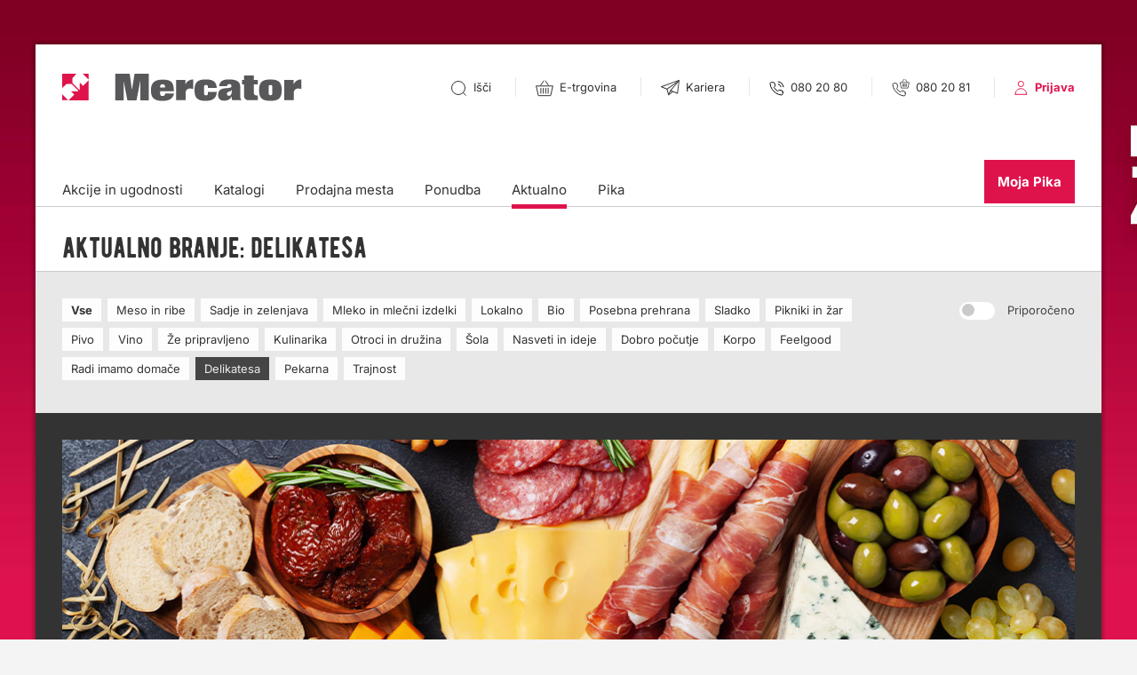

--- FILE ---
content_type: text/javascript
request_url: https://www.mercator.si/mysite/js/FormFilters.js?m=1602672779
body_size: 984
content:
var FormFilters = {
	init: function () {
		var $onChangeAutoSubmitRadios = $('input[data-on-change-auto-submit="1"]');
		if ($onChangeAutoSubmitRadios.length) {
			$onChangeAutoSubmitRadios.each(function (index, checkbox) {
				$(checkbox).change(function () {
					$('body').addClass('loading');

					var $parentForm = $(this).parents('form');
					if ($parentForm.length) {
						$parentForm.submit();
					}
				});
			});
		}

		var $hubFilters = $('#hub-filters');
		if ($hubFilters.length) {
			var $hubFiltersToggleLinks = $hubFilters.find('[data-toggle-selector]');
			if ($hubFiltersToggleLinks.length) {
				$hubFiltersToggleLinks.each(function (index, toggleLink) {
					$(toggleLink).click(function (event) {
						var toggleSelector = String($(this).data('toggle-selector')).trim();
						if (toggleSelector !== '' && toggleSelector !== 'undefined') {
							if ($(toggleSelector).length) {
								$(toggleSelector).toggle();
							}
						}
					})
				});
			}
		}
	}
}

$(document).ready(function () {
	FormFilters.init();
});

--- FILE ---
content_type: image/svg+xml
request_url: https://www.mercator.si/mysite/images/svg/icon-shop-m.svg
body_size: 795
content:
<?xml version="1.0" encoding="UTF-8"?>
<svg width="40px" height="37px" viewBox="0 0 40 37" version="1.1" xmlns="http://www.w3.org/2000/svg" xmlns:xlink="http://www.w3.org/1999/xlink">
    <title>9CAAC55E-7789-47AA-A708-B18A2FFC21A7</title>
    <g id="-" stroke="none" stroke-width="1" fill="none" fill-rule="evenodd">
        <g id="00-MERCATOR-shop" transform="translate(-468.000000, -168.000000)" stroke="#DF134C">
            <g id="Glava" transform="translate(200.000000, 80.000000)">
                <g id="Group-5" transform="translate(245.000000, 67.000000)">
                    <g id="icon_Mercator" transform="translate(23.732262, 21.662150)">
                        <polygon id="Stroke-2" points="9.54547937 30.616027 12.7037016 30.616027 12.7037016 18.5525349 9.54547937 18.5525349"></polygon>
                        <polygon id="Stroke-3" points="17.4024317 30.616027 20.560654 30.616027 20.560654 18.5525349 17.4024317 18.5525349"></polygon>
                        <polygon id="Stroke-4" points="25.2599873 30.616027 28.4182095 30.616027 28.4182095 18.5525349 25.2599873 18.5525349"></polygon>
                        <g id="Group-9" transform="translate(0.000000, 0.203783)">
                            <path d="M31.9000952,8.2508254 L24.1758413,0.526571429 C23.473746,-0.17552381 22.3253016,-0.17552381 21.6232063,0.526571429 L21.6232063,0.526571429 C20.9211111,1.22866667 20.9211111,2.37771429 21.6232063,3.07980952 L26.7942222,8.2508254 L11.1533016,8.2508254 L16.3243175,3.07980952 C17.0264127,2.37771429 17.0264127,1.22866667 16.3243175,0.526571429 C15.6222222,-0.17552381 14.4731746,-0.17552381 13.7716825,0.526571429 L6.04742857,8.2508254 L0,8.2508254 L0,11.8614286 L37.9469206,11.8614286 L37.9469206,8.2508254 L31.9000952,8.2508254 Z" id="Stroke-5"></path>
                            <path d="M37.6767587,14.6802444 L0.263647619,14.6802444 L4.05520317,32.7299118 C4.4038381,34.0816333 5.84904444,35.188181 7.26650476,35.188181 L30.6811397,35.188181 C32.0986,35.188181 33.5438063,34.0816333 33.8924413,32.7299118 L37.6767587,14.6802444 Z" id="Stroke-7"></path>
                        </g>
                    </g>
                </g>
            </g>
        </g>
    </g>
</svg>

--- FILE ---
content_type: image/svg+xml
request_url: https://www.mercator.si/mysite/images/social/icon-apple-store.svg
body_size: 2650
content:
<?xml version="1.0" encoding="utf-8"?>
<!-- Generator: Adobe Illustrator 24.1.2, SVG Export Plug-In . SVG Version: 6.00 Build 0)  -->
<svg version="1.1" id="artwork" xmlns="http://www.w3.org/2000/svg" xmlns:xlink="http://www.w3.org/1999/xlink" x="0px" y="0px"
	 width="86.8px" height="29px" viewBox="0 0 86.8 29" style="enable-background:new 0 0 86.8 29;" xml:space="preserve">
<style type="text/css">
	.st0{fill:#B6B6B6;}
	.st1{fill:#FFFFFF;}
</style>
<g>
	<g>
		<g>
			<g>
				<path class="st0" d="M79.8,0H6.9C6.6,0,6.4,0,6.1,0C5.9,0,5.7,0,5.5,0C5,0,4.5,0.1,4,0.1C3.5,0.2,3.1,0.4,2.6,0.6
					C2.2,0.8,1.8,1.1,1.4,1.4C1.1,1.8,0.8,2.2,0.6,2.6C0.4,3.1,0.2,3.5,0.1,4C0.1,4.5,0,5,0,5.5c0,0.2,0,0.4,0,0.7
					c0,0.3,0,0.5,0,0.8v15.2c0,0.3,0,0.5,0,0.8c0,0.2,0,0.4,0,0.7c0,0.5,0,1,0.1,1.5c0.1,0.5,0.2,0.9,0.5,1.4
					c0.2,0.4,0.5,0.8,0.9,1.2c0.3,0.3,0.7,0.6,1.2,0.9c0.4,0.2,0.9,0.4,1.4,0.5C4.5,28.9,5,29,5.5,29c0.2,0,0.4,0,0.7,0
					c0.3,0,0.5,0,0.8,0h72.9c0.3,0,0.5,0,0.8,0c0.2,0,0.4,0,0.7,0c0.5,0,1,0,1.4-0.1c0.5-0.1,0.9-0.2,1.4-0.5
					c0.4-0.2,0.8-0.5,1.2-0.9c0.3-0.3,0.6-0.7,0.9-1.2c0.2-0.4,0.4-0.9,0.4-1.4c0.1-0.5,0.1-1,0.1-1.5c0-0.2,0-0.4,0-0.7
					c0-0.3,0-0.5,0-0.8V6.9c0-0.3,0-0.5,0-0.8c0-0.2,0-0.4,0-0.7c0-0.5,0-1-0.1-1.5c-0.1-0.5-0.2-0.9-0.4-1.4
					c-0.2-0.4-0.5-0.8-0.9-1.2c-0.3-0.3-0.7-0.6-1.2-0.9c-0.4-0.2-0.9-0.4-1.4-0.5c-0.5-0.1-1-0.1-1.4-0.1c-0.2,0-0.4,0-0.7,0
					C80.4,0,80.1,0,79.8,0L79.8,0z"/>
				<path d="M6.1,28.4c-0.2,0-0.4,0-0.7,0c-0.4,0-0.9,0-1.4-0.1c-0.4-0.1-0.8-0.2-1.2-0.4c-0.4-0.2-0.7-0.4-1-0.7
					c-0.3-0.3-0.5-0.6-0.7-1c-0.2-0.4-0.3-0.8-0.4-1.2c-0.1-0.5-0.1-1-0.1-1.4c0-0.2,0-0.7,0-0.7V6.1c0,0,0-0.5,0-0.6
					c0-0.4,0-0.9,0.1-1.4C0.8,3.7,1,3.3,1.2,2.9c0.2-0.4,0.4-0.7,0.7-1c0.3-0.3,0.6-0.5,1-0.7C3.3,1,3.7,0.8,4.1,0.8
					c0.5-0.1,1-0.1,1.4-0.1l0.7,0h74.5l0.7,0c0.4,0,0.9,0,1.3,0.1c0.4,0.1,0.8,0.2,1.2,0.4c0.4,0.2,0.7,0.4,1,0.7
					c0.3,0.3,0.5,0.6,0.7,1c0.2,0.4,0.3,0.8,0.4,1.2c0.1,0.5,0.1,0.9,0.1,1.4c0,0.2,0,0.4,0,0.6c0,0.3,0,0.5,0,0.8v15.2
					c0,0.3,0,0.5,0,0.8c0,0.2,0,0.5,0,0.7c0,0.4,0,0.9-0.1,1.3c-0.1,0.4-0.2,0.8-0.4,1.2c-0.2,0.4-0.4,0.7-0.7,1
					c-0.3,0.3-0.6,0.6-1,0.7c-0.4,0.2-0.8,0.3-1.2,0.4c-0.5,0.1-0.9,0.1-1.4,0.1c-0.2,0-0.4,0-0.7,0l-0.8,0L6.1,28.4z"/>
			</g>
		</g>
		<g id="XMLID_20_">
			<g id="XMLID_22_">
				<g id="XMLID_23_">
					<path id="XMLID_25_" class="st1" d="M18,14.7c0-2,1.6-3,1.7-3c-0.9-1.4-2.4-1.5-2.9-1.6c-1.2-0.1-2.4,0.7-3,0.7
						c-0.6,0-1.6-0.7-2.6-0.7c-1.3,0-2.6,0.8-3.2,2c-1.4,2.4-0.4,6,1,8c0.7,1,1.5,2,2.5,2c1,0,1.4-0.6,2.6-0.6
						c1.2,0,1.6,0.6,2.6,0.6c1.1,0,1.8-1,2.4-1.9c0.8-1.1,1.1-2.2,1.1-2.2C20,17.9,18,17.1,18,14.7z"/>
					<path id="XMLID_24_" class="st1" d="M16,8.9c0.5-0.7,0.9-1.6,0.8-2.5c-0.8,0-1.8,0.5-2.3,1.2C14,8.1,13.5,9.1,13.6,10
						C14.5,10,15.4,9.5,16,8.9z"/>
				</g>
			</g>
			<g>
				<path class="st1" d="M30.7,19.7h-3.4l-0.8,2.4H25l3.3-9h1.5l3.3,9h-1.5L30.7,19.7z M27.6,18.6h2.7L29,14.6h0L27.6,18.6z"/>
				<path class="st1" d="M40,18.8c0,2-1.1,3.4-2.7,3.4c-0.9,0-1.7-0.4-2.1-1.1h0v3.3h-1.3v-8.7h1.3v1.1h0c0.4-0.7,1.2-1.2,2.1-1.2
					C38.9,15.5,40,16.8,40,18.8z M38.6,18.8c0-1.3-0.7-2.2-1.7-2.2c-1,0-1.7,0.9-1.7,2.2c0,1.3,0.7,2.2,1.7,2.2
					C37.9,21,38.6,20.2,38.6,18.8z"/>
				<path class="st1" d="M47.2,18.8c0,2-1.1,3.4-2.7,3.4c-0.9,0-1.7-0.4-2.1-1.1h0v3.3H41v-8.7h1.3v1.1h0c0.4-0.7,1.2-1.2,2.1-1.2
					C46.1,15.5,47.2,16.8,47.2,18.8z M45.8,18.8c0-1.3-0.7-2.2-1.7-2.2c-1,0-1.7,0.9-1.7,2.2c0,1.3,0.7,2.2,1.7,2.2
					C45.1,21,45.8,20.2,45.8,18.8z"/>
				<path class="st1" d="M52,19.6c0.1,0.9,1,1.5,2.2,1.5c1.1,0,2-0.6,2-1.4c0-0.7-0.5-1.1-1.7-1.4L53.3,18c-1.7-0.4-2.4-1.2-2.4-2.4
					c0-1.6,1.4-2.6,3.3-2.6c1.9,0,3.2,1.1,3.3,2.6H56c-0.1-0.9-0.8-1.4-1.9-1.4c-1.1,0-1.8,0.5-1.8,1.3c0,0.6,0.5,1,1.6,1.3l1,0.2
					c1.8,0.4,2.6,1.2,2.6,2.5c0,1.7-1.3,2.7-3.5,2.7c-2,0-3.3-1-3.4-2.7H52z"/>
				<path class="st1" d="M60.4,14v1.6h1.2v1.1h-1.2v3.6c0,0.6,0.2,0.8,0.8,0.8c0.1,0,0.4,0,0.4,0v1.1c-0.1,0-0.4,0.1-0.7,0.1
					c-1.3,0-1.8-0.5-1.8-1.8v-3.8h-1v-1.1h1V14H60.4z"/>
				<path class="st1" d="M62.4,18.8c0-2.1,1.2-3.4,3.1-3.4c1.9,0,3.1,1.3,3.1,3.4c0,2.1-1.2,3.4-3.1,3.4
					C63.6,22.2,62.4,20.9,62.4,18.8z M67.3,18.8c0-1.4-0.6-2.3-1.7-2.3s-1.7,0.8-1.7,2.3c0,1.4,0.6,2.3,1.7,2.3S67.3,20.3,67.3,18.8
					z"/>
				<path class="st1" d="M69.7,15.5H71v1.1h0c0.2-0.7,0.8-1.2,1.6-1.2c0.2,0,0.4,0,0.5,0.1v1.3c-0.1,0-0.3-0.1-0.6-0.1
					c-0.9,0-1.4,0.6-1.4,1.5v3.9h-1.3V15.5z"/>
				<path class="st1" d="M79.3,20.2c-0.2,1.2-1.3,2-2.8,2c-1.9,0-3.1-1.3-3.1-3.3c0-2.1,1.2-3.4,3-3.4c1.8,0,3,1.2,3,3.2v0.5h-4.6
					v0.1c0,1.1,0.7,1.9,1.8,1.9c0.7,0,1.3-0.4,1.5-0.9H79.3z M74.7,18.2H78c0-1-0.7-1.7-1.6-1.7C75.5,16.6,74.8,17.2,74.7,18.2z"/>
			</g>
		</g>
	</g>
	<g id="XMLID_1_">
		<g>
			<path class="st1" d="M27.4,6.3c1.3,0,2,0.8,2,2.1c0,1.4-0.7,2.2-2,2.2h-1.6V6.3H27.4z M26.5,10h0.8c0.9,0,1.4-0.6,1.4-1.6
				c0-1-0.5-1.5-1.4-1.5h-0.8V10z"/>
			<path class="st1" d="M30.2,9c0-1.1,0.6-1.7,1.5-1.7c1,0,1.5,0.6,1.5,1.7c0,1.1-0.6,1.7-1.5,1.7C30.8,10.7,30.2,10.1,30.2,9z
				 M32.6,9c0-0.7-0.3-1.1-0.9-1.1c-0.6,0-0.9,0.4-0.9,1.1c0,0.7,0.3,1.1,0.9,1.1C32.3,10.1,32.6,9.7,32.6,9z"/>
			<path class="st1" d="M37.4,10.7h-0.7L36,8.3H36l-0.7,2.4h-0.7l-0.9-3.3h0.7L35,9.9h0l0.7-2.5h0.6L37,9.9h0.1l0.6-2.5h0.6
				L37.4,10.7z"/>
			<path class="st1" d="M39,7.4h0.6v0.5h0c0.2-0.4,0.5-0.6,1-0.6c0.7,0,1.1,0.4,1.1,1.2v2.1h-0.6v-2c0-0.5-0.2-0.8-0.7-0.8
				s-0.8,0.3-0.8,0.8v1.9H39V7.4z"/>
			<path class="st1" d="M42.8,6.1h0.6v4.5h-0.6V6.1z"/>
			<path class="st1" d="M44.4,9c0-1.1,0.6-1.7,1.5-1.7c1,0,1.5,0.6,1.5,1.7c0,1.1-0.6,1.7-1.5,1.7C45,10.7,44.4,10.1,44.4,9z
				 M46.8,9c0-0.7-0.3-1.1-0.9-1.1C45.4,7.9,45,8.3,45,9c0,0.7,0.3,1.1,0.9,1.1C46.5,10.1,46.8,9.7,46.8,9z"/>
			<path class="st1" d="M48.1,9.7c0-0.6,0.4-0.9,1.2-1l0.9-0.1V8.4c0-0.3-0.2-0.5-0.7-0.5c-0.4,0-0.6,0.1-0.7,0.4h-0.6
				c0.1-0.6,0.6-0.9,1.3-0.9c0.8,0,1.3,0.4,1.3,1.1v2.2h-0.6v-0.5h-0.1c-0.2,0.3-0.6,0.5-1,0.5C48.6,10.7,48.1,10.3,48.1,9.7z
				 M50.2,9.5V9.2l-0.8,0.1c-0.4,0-0.7,0.2-0.7,0.5c0,0.3,0.3,0.5,0.6,0.5C49.9,10.2,50.2,9.9,50.2,9.5z"/>
			<path class="st1" d="M51.7,9c0-1,0.5-1.7,1.4-1.7c0.4,0,0.8,0.2,1,0.6h0V6.1h0.6v4.5h-0.6v-0.5h-0.1c-0.2,0.4-0.6,0.6-1,0.6
				C52.3,10.7,51.7,10.1,51.7,9z M52.4,9c0,0.7,0.3,1.1,0.9,1.1c0.5,0,0.9-0.4,0.9-1.1c0-0.7-0.3-1.1-0.9-1.1
				C52.7,7.9,52.4,8.3,52.4,9z"/>
			<path class="st1" d="M57.4,9C57.4,8,58,7.3,59,7.3c1,0,1.5,0.6,1.5,1.7c0,1.1-0.6,1.7-1.5,1.7C58,10.7,57.4,10.1,57.4,9z M59.9,9
				c0-0.7-0.3-1.1-0.9-1.1c-0.6,0-0.9,0.4-0.9,1.1c0,0.7,0.3,1.1,0.9,1.1C59.5,10.1,59.9,9.7,59.9,9z"/>
			<path class="st1" d="M61.4,7.4H62v0.5h0c0.2-0.4,0.5-0.6,1-0.6c0.7,0,1.1,0.4,1.1,1.2v2.1h-0.6v-2c0-0.5-0.2-0.8-0.7-0.8
				S62,8.2,62,8.7v1.9h-0.6V7.4z"/>
			<path class="st1" d="M67.8,6.6v0.8h0.7v0.5h-0.7v1.7c0,0.3,0.1,0.5,0.5,0.5c0.1,0,0.2,0,0.2,0v0.5c-0.1,0-0.2,0-0.4,0
				c-0.7,0-1-0.3-1-0.9V7.9h-0.5V7.4h0.5V6.6H67.8z"/>
			<path class="st1" d="M69.4,6.1H70v1.8h0.1c0.2-0.4,0.5-0.6,1-0.6c0.7,0,1.1,0.4,1.1,1.2v2.1h-0.6V8.7c0-0.5-0.2-0.8-0.7-0.8
				c-0.5,0-0.8,0.3-0.8,0.8v1.9h-0.6V6.1z"/>
			<path class="st1" d="M76,9.8c-0.1,0.6-0.7,0.9-1.4,0.9c-0.9,0-1.5-0.6-1.5-1.7c0-1,0.6-1.7,1.5-1.7C75.4,7.3,76,7.9,76,9v0.2
				h-2.3v0c0,0.6,0.4,0.9,0.9,0.9c0.4,0,0.7-0.1,0.8-0.4H76z M73.7,8.7h1.6c0-0.5-0.3-0.8-0.8-0.8C74.1,7.9,73.7,8.2,73.7,8.7z"/>
		</g>
	</g>
</g>
</svg>
